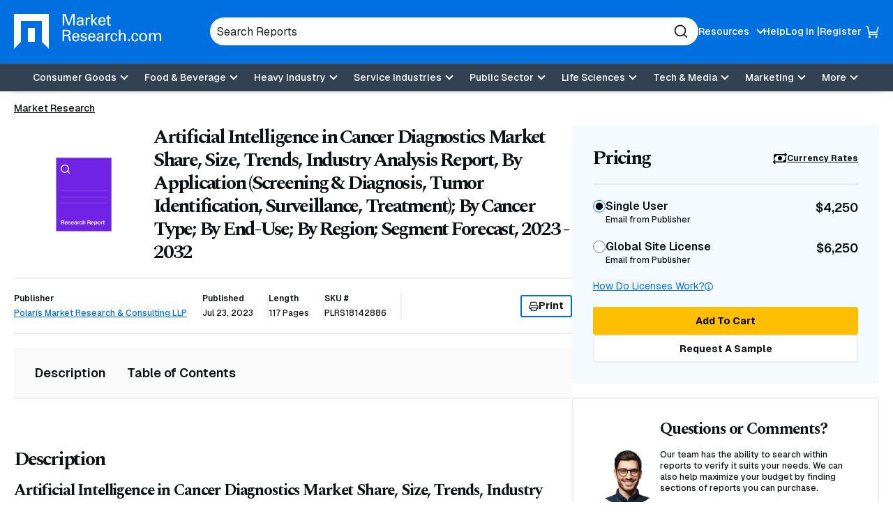

--- FILE ---
content_type: text/html; charset=utf-8
request_url: https://www.google.com/recaptcha/api2/anchor?ar=1&k=6Le_6BsTAAAAAIs1JBRiYcBjIYIwjRTBuU_rn0xQ&co=aHR0cHM6Ly93d3cubWFya2V0cmVzZWFyY2guY29tOjQ0Mw..&hl=en&v=TkacYOdEJbdB_JjX802TMer9&size=normal&anchor-ms=20000&execute-ms=15000&cb=y2bu4zu0iu6q
body_size: 45513
content:
<!DOCTYPE HTML><html dir="ltr" lang="en"><head><meta http-equiv="Content-Type" content="text/html; charset=UTF-8">
<meta http-equiv="X-UA-Compatible" content="IE=edge">
<title>reCAPTCHA</title>
<style type="text/css">
/* cyrillic-ext */
@font-face {
  font-family: 'Roboto';
  font-style: normal;
  font-weight: 400;
  src: url(//fonts.gstatic.com/s/roboto/v18/KFOmCnqEu92Fr1Mu72xKKTU1Kvnz.woff2) format('woff2');
  unicode-range: U+0460-052F, U+1C80-1C8A, U+20B4, U+2DE0-2DFF, U+A640-A69F, U+FE2E-FE2F;
}
/* cyrillic */
@font-face {
  font-family: 'Roboto';
  font-style: normal;
  font-weight: 400;
  src: url(//fonts.gstatic.com/s/roboto/v18/KFOmCnqEu92Fr1Mu5mxKKTU1Kvnz.woff2) format('woff2');
  unicode-range: U+0301, U+0400-045F, U+0490-0491, U+04B0-04B1, U+2116;
}
/* greek-ext */
@font-face {
  font-family: 'Roboto';
  font-style: normal;
  font-weight: 400;
  src: url(//fonts.gstatic.com/s/roboto/v18/KFOmCnqEu92Fr1Mu7mxKKTU1Kvnz.woff2) format('woff2');
  unicode-range: U+1F00-1FFF;
}
/* greek */
@font-face {
  font-family: 'Roboto';
  font-style: normal;
  font-weight: 400;
  src: url(//fonts.gstatic.com/s/roboto/v18/KFOmCnqEu92Fr1Mu4WxKKTU1Kvnz.woff2) format('woff2');
  unicode-range: U+0370-0377, U+037A-037F, U+0384-038A, U+038C, U+038E-03A1, U+03A3-03FF;
}
/* vietnamese */
@font-face {
  font-family: 'Roboto';
  font-style: normal;
  font-weight: 400;
  src: url(//fonts.gstatic.com/s/roboto/v18/KFOmCnqEu92Fr1Mu7WxKKTU1Kvnz.woff2) format('woff2');
  unicode-range: U+0102-0103, U+0110-0111, U+0128-0129, U+0168-0169, U+01A0-01A1, U+01AF-01B0, U+0300-0301, U+0303-0304, U+0308-0309, U+0323, U+0329, U+1EA0-1EF9, U+20AB;
}
/* latin-ext */
@font-face {
  font-family: 'Roboto';
  font-style: normal;
  font-weight: 400;
  src: url(//fonts.gstatic.com/s/roboto/v18/KFOmCnqEu92Fr1Mu7GxKKTU1Kvnz.woff2) format('woff2');
  unicode-range: U+0100-02BA, U+02BD-02C5, U+02C7-02CC, U+02CE-02D7, U+02DD-02FF, U+0304, U+0308, U+0329, U+1D00-1DBF, U+1E00-1E9F, U+1EF2-1EFF, U+2020, U+20A0-20AB, U+20AD-20C0, U+2113, U+2C60-2C7F, U+A720-A7FF;
}
/* latin */
@font-face {
  font-family: 'Roboto';
  font-style: normal;
  font-weight: 400;
  src: url(//fonts.gstatic.com/s/roboto/v18/KFOmCnqEu92Fr1Mu4mxKKTU1Kg.woff2) format('woff2');
  unicode-range: U+0000-00FF, U+0131, U+0152-0153, U+02BB-02BC, U+02C6, U+02DA, U+02DC, U+0304, U+0308, U+0329, U+2000-206F, U+20AC, U+2122, U+2191, U+2193, U+2212, U+2215, U+FEFF, U+FFFD;
}
/* cyrillic-ext */
@font-face {
  font-family: 'Roboto';
  font-style: normal;
  font-weight: 500;
  src: url(//fonts.gstatic.com/s/roboto/v18/KFOlCnqEu92Fr1MmEU9fCRc4AMP6lbBP.woff2) format('woff2');
  unicode-range: U+0460-052F, U+1C80-1C8A, U+20B4, U+2DE0-2DFF, U+A640-A69F, U+FE2E-FE2F;
}
/* cyrillic */
@font-face {
  font-family: 'Roboto';
  font-style: normal;
  font-weight: 500;
  src: url(//fonts.gstatic.com/s/roboto/v18/KFOlCnqEu92Fr1MmEU9fABc4AMP6lbBP.woff2) format('woff2');
  unicode-range: U+0301, U+0400-045F, U+0490-0491, U+04B0-04B1, U+2116;
}
/* greek-ext */
@font-face {
  font-family: 'Roboto';
  font-style: normal;
  font-weight: 500;
  src: url(//fonts.gstatic.com/s/roboto/v18/KFOlCnqEu92Fr1MmEU9fCBc4AMP6lbBP.woff2) format('woff2');
  unicode-range: U+1F00-1FFF;
}
/* greek */
@font-face {
  font-family: 'Roboto';
  font-style: normal;
  font-weight: 500;
  src: url(//fonts.gstatic.com/s/roboto/v18/KFOlCnqEu92Fr1MmEU9fBxc4AMP6lbBP.woff2) format('woff2');
  unicode-range: U+0370-0377, U+037A-037F, U+0384-038A, U+038C, U+038E-03A1, U+03A3-03FF;
}
/* vietnamese */
@font-face {
  font-family: 'Roboto';
  font-style: normal;
  font-weight: 500;
  src: url(//fonts.gstatic.com/s/roboto/v18/KFOlCnqEu92Fr1MmEU9fCxc4AMP6lbBP.woff2) format('woff2');
  unicode-range: U+0102-0103, U+0110-0111, U+0128-0129, U+0168-0169, U+01A0-01A1, U+01AF-01B0, U+0300-0301, U+0303-0304, U+0308-0309, U+0323, U+0329, U+1EA0-1EF9, U+20AB;
}
/* latin-ext */
@font-face {
  font-family: 'Roboto';
  font-style: normal;
  font-weight: 500;
  src: url(//fonts.gstatic.com/s/roboto/v18/KFOlCnqEu92Fr1MmEU9fChc4AMP6lbBP.woff2) format('woff2');
  unicode-range: U+0100-02BA, U+02BD-02C5, U+02C7-02CC, U+02CE-02D7, U+02DD-02FF, U+0304, U+0308, U+0329, U+1D00-1DBF, U+1E00-1E9F, U+1EF2-1EFF, U+2020, U+20A0-20AB, U+20AD-20C0, U+2113, U+2C60-2C7F, U+A720-A7FF;
}
/* latin */
@font-face {
  font-family: 'Roboto';
  font-style: normal;
  font-weight: 500;
  src: url(//fonts.gstatic.com/s/roboto/v18/KFOlCnqEu92Fr1MmEU9fBBc4AMP6lQ.woff2) format('woff2');
  unicode-range: U+0000-00FF, U+0131, U+0152-0153, U+02BB-02BC, U+02C6, U+02DA, U+02DC, U+0304, U+0308, U+0329, U+2000-206F, U+20AC, U+2122, U+2191, U+2193, U+2212, U+2215, U+FEFF, U+FFFD;
}
/* cyrillic-ext */
@font-face {
  font-family: 'Roboto';
  font-style: normal;
  font-weight: 900;
  src: url(//fonts.gstatic.com/s/roboto/v18/KFOlCnqEu92Fr1MmYUtfCRc4AMP6lbBP.woff2) format('woff2');
  unicode-range: U+0460-052F, U+1C80-1C8A, U+20B4, U+2DE0-2DFF, U+A640-A69F, U+FE2E-FE2F;
}
/* cyrillic */
@font-face {
  font-family: 'Roboto';
  font-style: normal;
  font-weight: 900;
  src: url(//fonts.gstatic.com/s/roboto/v18/KFOlCnqEu92Fr1MmYUtfABc4AMP6lbBP.woff2) format('woff2');
  unicode-range: U+0301, U+0400-045F, U+0490-0491, U+04B0-04B1, U+2116;
}
/* greek-ext */
@font-face {
  font-family: 'Roboto';
  font-style: normal;
  font-weight: 900;
  src: url(//fonts.gstatic.com/s/roboto/v18/KFOlCnqEu92Fr1MmYUtfCBc4AMP6lbBP.woff2) format('woff2');
  unicode-range: U+1F00-1FFF;
}
/* greek */
@font-face {
  font-family: 'Roboto';
  font-style: normal;
  font-weight: 900;
  src: url(//fonts.gstatic.com/s/roboto/v18/KFOlCnqEu92Fr1MmYUtfBxc4AMP6lbBP.woff2) format('woff2');
  unicode-range: U+0370-0377, U+037A-037F, U+0384-038A, U+038C, U+038E-03A1, U+03A3-03FF;
}
/* vietnamese */
@font-face {
  font-family: 'Roboto';
  font-style: normal;
  font-weight: 900;
  src: url(//fonts.gstatic.com/s/roboto/v18/KFOlCnqEu92Fr1MmYUtfCxc4AMP6lbBP.woff2) format('woff2');
  unicode-range: U+0102-0103, U+0110-0111, U+0128-0129, U+0168-0169, U+01A0-01A1, U+01AF-01B0, U+0300-0301, U+0303-0304, U+0308-0309, U+0323, U+0329, U+1EA0-1EF9, U+20AB;
}
/* latin-ext */
@font-face {
  font-family: 'Roboto';
  font-style: normal;
  font-weight: 900;
  src: url(//fonts.gstatic.com/s/roboto/v18/KFOlCnqEu92Fr1MmYUtfChc4AMP6lbBP.woff2) format('woff2');
  unicode-range: U+0100-02BA, U+02BD-02C5, U+02C7-02CC, U+02CE-02D7, U+02DD-02FF, U+0304, U+0308, U+0329, U+1D00-1DBF, U+1E00-1E9F, U+1EF2-1EFF, U+2020, U+20A0-20AB, U+20AD-20C0, U+2113, U+2C60-2C7F, U+A720-A7FF;
}
/* latin */
@font-face {
  font-family: 'Roboto';
  font-style: normal;
  font-weight: 900;
  src: url(//fonts.gstatic.com/s/roboto/v18/KFOlCnqEu92Fr1MmYUtfBBc4AMP6lQ.woff2) format('woff2');
  unicode-range: U+0000-00FF, U+0131, U+0152-0153, U+02BB-02BC, U+02C6, U+02DA, U+02DC, U+0304, U+0308, U+0329, U+2000-206F, U+20AC, U+2122, U+2191, U+2193, U+2212, U+2215, U+FEFF, U+FFFD;
}

</style>
<link rel="stylesheet" type="text/css" href="https://www.gstatic.com/recaptcha/releases/TkacYOdEJbdB_JjX802TMer9/styles__ltr.css">
<script nonce="lFN5K7tNPVoH-ZOf0VcR8g" type="text/javascript">window['__recaptcha_api'] = 'https://www.google.com/recaptcha/api2/';</script>
<script type="text/javascript" src="https://www.gstatic.com/recaptcha/releases/TkacYOdEJbdB_JjX802TMer9/recaptcha__en.js" nonce="lFN5K7tNPVoH-ZOf0VcR8g">
      
    </script></head>
<body><div id="rc-anchor-alert" class="rc-anchor-alert"></div>
<input type="hidden" id="recaptcha-token" value="[base64]">
<script type="text/javascript" nonce="lFN5K7tNPVoH-ZOf0VcR8g">
      recaptcha.anchor.Main.init("[\x22ainput\x22,[\x22bgdata\x22,\x22\x22,\[base64]/[base64]/[base64]/[base64]/[base64]/[base64]/[base64]/[base64]/bmV3IFVbVl0oa1swXSk6bj09Mj9uZXcgVVtWXShrWzBdLGtbMV0pOm49PTM/bmV3IFVbVl0oa1swXSxrWzFdLGtbMl0pOm49PTQ/[base64]/WSh6LnN1YnN0cmluZygzKSxoLGMsSixLLHcsbCxlKTpaeSh6LGgpfSxqSD1TLnJlcXVlc3RJZGxlQ2FsbGJhY2s/[base64]/[base64]/MjU1Ono/NToyKSlyZXR1cm4gZmFsc2U7cmV0dXJuIShoLkQ9KChjPShoLmRIPUosWCh6PzQzMjoxMyxoKSksYSgxMyxoLGguVCksaC5nKS5wdXNoKFtWaixjLHo/[base64]/[base64]\x22,\[base64]\\u003d\x22,\x22w6RPw6PCllonOyQLOE41OVfCg8Odwop1SmbDmMOhLg7Cq0RWwqHDvcK6wp7DhcKQfAJyLh9qP1wWdFjDmsOMPgQ/[base64]/DuBJUMiI7w5FLwpUgdMKkQmPDsxREQXPDvMKJwpR+UMKfQsKnwpA5XsOkw71TFWITwqLDrcKcNGTDssOewovDvcKmTyVpw6h/HSxyHQnDsRVzVlBawrLDj249aG5oc8OFwq3Dl8KHwrjDq1htCC7ChsKoOsKWJsOHw4vCrBksw6URRGfDnVAywrfCmC48w5rDjS7CjsOjTMKSw5Ipw4JfwrsmwpJxwpdtw6LCvAglEsODSsO+GALCv2vCkjcYVCQcwqc/w5EZw792w7xmw4DCucKBX8KywrDCrRx3w5wqwpvCuBk0wptmw7bCrcO5FTzCgRBEKcODwoBfw5cMw63Cl2PDocKnw5wvBk5Jwpgzw4tywp4yAEYwwoXDpsK8EcOUw6zCk20PwrEATipkw67CqMKCw6Zpw7zDhRExw7fDkgxcZcOVQsOew6/CjGFPwpbDtzstKkHCqg4nw4AVw4jDgA9twowJKgHCncKJwpjCtFPDjMOfwro5XcKjYMK6eQ0rwofDnTPCpcK5aSBGWwsrahzCuRgoZXg/[base64]/[base64]/CuB7DrmdEw6XDqTcWBsOsw5AnwrbCgwrDgFfCucK+wqxbHXQYfMOgfEnCq8O7Oi/DpcOAw59UwrgBIcO1wpB1R8OZdQBHbsOwwobDuGxuw57CvhfDnnPCqmnDrMOLwrdWw6zCoj3DoiJsw7ohwp/[base64]/W2xnBFIzH8KMwqTDhsKLOsORwqvCl0N+w43CuxkKwo18w64Iw5EYSsOtGMOkwpgFbsO8w7QWFzxiwpQeIHN9wqc0CcOYwpvDsUvDq8KGwr3CkSPCsjjCi8O/[base64]/[base64]/w4UrYsOxTcOYDTUrwrRtwr8JCT/DsMKhCn59w5bDsVbCvGzCoWfCqwrDm8OUw4JgwoN4w5BJRDPChGjDozfDksO2WA4xTsOeXk8tSmzDn2ocAgbCsFJ5BcOIwrsbLCo3ZxTDhMK3N2RYwpjDiybDlMKSw7I7NUXDpMO+AlnDvhMzUsK3bGIYw5DDvlHDiMKKw65vw6Y+A8OpX2/Cn8KKwqlVX0PDs8KAQBnDqsK5fMORwrzCqzsNwpXCqG5Rw4wHM8OVH2XCt23DnzrCgcKCEMOSwpsbecOuHMO8LcOpAsK5RnfCnDVzR8KJWsKKbEs2wobDocOewpEtKMOAclLDkcO7w4LDvH0dfMOSwqpswrMOw4fChV4zJsKcwqxoM8OEwqUpRGl0w5/Do8KKLcKtwoXDssKwB8KGRzDDj8KCw4lHwrzDn8O5wpDDt8KhVsOoLQQ+woAcZsKTU8KJbB4lwpogKBrDskoTFggOw7PCsMKRwpVUwp/Dk8O5ehrClyPCu8KOFMOyw4TDmVrCiMO4CsKXGMOVXyx7w6AEYcKREsOIAMKww6zCuhbDo8KFwpYNIMOtMxjDvUEIwoASScO9LCZLcsKMwoF1aXTCgEPDvnvChi/ChVNAwq5Uw4DDqzXCsQ4twoJZw53CtjXDvsOPVFzChFjCk8ODwqPDvcKeCDjDs8Knw607w4bDpcKhwovDnjpPMQ4Dw5t8wrsGFwHCpBcUw4zCicOdFRA5XcKxwp7CgkMxwpJyVcOHwq4yfynCl23DpcKTesKEchNVS8KBw70wwoTDiltyMDozOAxZwq/Dj0sww70jwqcZYRnDjsKRw5jCoA46OcKSVcKhw7YUFUEdwqstQsOccMKVdCtJLxLCrcKww6PCh8OAWMOqw7PDkTM/[base64]/Ct8O+wqx+TsK0AsOdwrzCu8O1SMKBwp3CqmPCh2fCpjHCi0ZIw49+VsOVw6pbTwoswrvDigVSRSfCmnDCicOvYWBmw7zCsGHDs2wrw6l5w5TCjMO6wpg3fsO9AMK9WcOXw4QcwrfCgzs9I8KgOMKRw4jCvsKKwrLDpcO0XsKkw4rCn8OjwpLCq8K/[base64]/[base64]/wqUhPRDDtDoLZcORw6nDqFBjwq/Cm8OOLxfDiWjDpcKqdcOpbUnCnMOBEx4rak0ZXkBbwpfCrgTCjh9lw6jDqAbDnUM4LcK5wqfDvG3ChHgrw5vDqMODeCXCqsO2YcOuK0s2T2rDuQJkwokZwrTDvSjDq2wPwpXDsMOoQcOZK8Klw5nCkMK+w7tSFMONIMKLJm/CoSzDiEY4JHrCq8OpwqEYcVJCwrfDukI5fCfDhkYeK8KuV1lFw73CrCHCpns0w6xpw65tHS/DjsKsB0sNUzpDw6TDnh1oworDncK5WyzDu8KMw63DsWDDrWXCt8KkwpvCnMK2w6kma8K/wrbChF7CoXvDuHjClw5KwrtJwrXDoDnDgUU4KcOEQ8KPwqIMw5x1FxzDrS09wqN8IcKMCiF+w70fwrVdwqJbw5bDp8Ktw43Dn8KAwr4Cw7Zzw43DlsKEWznDqcObHMOBwo5lWMKsVD02w55Gw6zDlMKjJyJ1wrENw73CtVIOw5xtHCFzJ8KNCzPCh8K+wrnDkE/DmS8cajwfI8KmE8OawqPDoXxDXF3Ct8O+O8OEdntDUStyw7fCk2QrN1gfwoTDh8Kew5lZwoDDmmA4aywMw7nCpANFwrnDusO/wotZwrUPM3LChsOgb8OWw4kJCsKJw416QS7DrsOXUMOvbcK2YDHCs17CgxjDjUbCpsOgKsK/[base64]/CjWXDhcOdw7LDvcKhfBTDn8O/w5LDqCPChMK2XmzCjlonw6/ChsODwocbNMO8w4rClTdtw4lXw4XCo8O+bMOBBjDCtsOQemHDrHcIw5nCjBsPwrZNw74Eb0zDi2wNw69twq8pwq1Swps8wqc+FlHCq2bCmMOHw6zCs8Kew6Qnw6pVwoRgwoHCusOvLxk/w4c6woo6woLCrCLCq8OYfcKkcGzCgXcyLMOHSA1pcsKIw5nDo1jCqlc/[base64]/CgsO3FMOgbcOXw7ZBw5dceMKHMW5rw5rDqsO3w6zCq8KdDGkqX8OobsKKwrjDp8OOPMKdZ8KPwoQaN8OtbMOgQcOWPsOuQ8OBwoTCljpswqV1b8KPLEdZEsOYwrLDg17Dqx5vw6/DkmDDmMKSwofDhC/CqcKXworDjMK5O8OuDSfDuMKUFMKzA0BmUW9WXi/Cin5hw5fCsTPDiG/CnMOzJ8OWcVYoNnjDvMK6w5QvHS3ChMOgwo7DjcKkw5g6LcK0woRQfMKhLsOFBsO0w7/Ds8KJLnrCuy5TCHVDwpk8bcOWWzpGYcOCwo3CrcOPwr9+Z8OJw5nDkXQ0wprDvMOiw4nDqcKyw6t/w73ClEzDnB3CpMKMwqvCsMO/w4jCiMOWwpPCpsOBRWQHJcKPw4oZwoAqUW/CrX/CscK6wq/DrcOhCcKxwqPCqcOyA24LQwwpSMOgUsOmw5zDn0zCuhgTwr/CoMK1w7nDjwLDlV7DihrCg3bCgG4Jw7IowqgLwpRxwrnDhhM8w5dQw7PCjcO/[base64]/[base64]/[base64]/MAI2woLCmsKPBjRbw67DhWkIwrY2wobCvS3CuyjCtQXDhMOab8Kkw79Ewo8Sw7ATPsO6wrbDpVwCcMOVVWXDjmjDg8O8aELDgThAeG1tXMKPHxUfwq8cwr/[base64]/[base64]/[base64]/DqRsZMMKZw4ovwrxZwp9dOTNyV8KTw7oKDylKwolDw4bDvi0WfMObJjYKBC/CnkHDpWBCw6Iiw6DDjsOAGcKwRE9WSsO2H8ORw6UbwolGQT/ClQUlYMOBT2LDmAbDp8OuwpVrTcKofMOxwoRVw49zw6nDphdSw5chwrdKTcOhdgEhw5HCtMKALArClcO2w5Vuwr5pwowEd2TDmWjDqHTDiBkDIgV5EMK+K8KVw4oTLhXDmcKiw5DCtcKWMl/DiDvCq8O+D8ONEhPCgMOmw6Exw6QmwoHCh24FwpnCvB3CocKCwqdoBjsmw68zwqzDosKSZXzDkS3Dq8KzRMOqakF/woHDhTnCpwwPS8O6w6BwQ8O6Znd1wo0OdsOVfcKyJ8OfIGQBwqgCwoPDjsO+wr3Do8Ogwp9IwprCssKRTcOKOMO/JWbCnGDDj3nCp30iwpHCksOTw4wAwq/CqsK0McKfw6xawpjClsO9w5DCg8KmwpbDvAnCi3HDmiQZccKHUcO/eFd5wrN+wr5gwq/Di8OSJXLDkFp+ScKMFBrCligPHMOfwqLCgMO9wpbCo8OdCxzCucK+w5dYwpTDn0bDsjo2wqTCilQ0wrPCoMO0WcKSwozDj8K3Jw8UwrbCrnU5McO+wpM9QcOKwo0jWnBCCcOFVcKRe2rDoyBowodTwp/DmMKxwqInZcOHw4XDicOsworDmFbDnVBvwpnCtsKmwpPCl8OmecOkwosLWihXKMOcw4vChA4/Pz7Cm8OyalxnwpTCsDIbwoYfa8KBH8OUO8OUdks5PMOJwrXCnAgiwqEUCsKswpQrX2jClcOAwqrCp8OPccOmLA/DmDh5w6Ahw65uZDXCjcOxW8KZw7omfcK1UE3CqMKiwq/CjQk8w7F2VsKcwrtHasK2UGlXw6sfwrHCicO+wqNMw50Dw6ESaW/[base64]/Dq8OawrzCkMK6NsK2wppPwpYOf1llYmoZw5d9w6nCiXzClcOyw5XCpcKnwrbCi8OGKl0BNx4qcBpmAmfDusKEwoYMw7NaEMKheMOuw6LDqcKjNcO9wr/Dk2QOH8ONMm7Ck24lw7nDuR/CiUwbd8Ocw5Mkw4rCpmtDOwzDicKzw6siAMKFw7HDhsOCTsO/wocFfhzDqmPDrydGw4HChGBMbsKjGULDj1wYw6omKcKlZsKqJ8ORV0UMwrgAwoNrw4kdw5t3w6/Dig4nVV4QFMKew5prHMOFwpjDucOeHcKIw6TDpCFpA8OwdsK9elbCtA5/wqd4w7LCgERQdR5LwpDCon0iwrtUMsOGAcOKKDkCNQQ5wp/Cq3kkwqrCtxXCnVPDl8KQS1/DmVkBA8Ovw68pw7gnAMOnCHYHRsOVfsKHw79Zw4Q/JVZ2dMO/w5XDk8OhOcKBOzLCp8K1DMKwwpLDpMOXw7URw7vDisKsw7xpUjUlwoDDm8O5W2nDjMOsWsOdwo4rXcK3bkxNQ2zDi8KpXsKvwrnCmMOff3LCjj/DhnfCszpXesOLBcOvwrzDmsOpwoFKwqJeTDh8csOuw4saG8OHcRLDgcKMcFHDsBUDXEB8d1HCmMKKwoAnFwzDi8KWcWbDoxzCuMKgw51kMMO7wrTCmcKQRMOqRkLCjcKKw4AvwqnClMOOw4/DthjDgVYHw5dWwqU1w6HDmMKUwq3DjsKdUcO7McO8w5dRwrnDvsKKwoZQw7rCpAhBJ8KSHsOKdgjDqcK5Dk/Cj8Oqw5B2w4Ffw4MQDcOQc8Kcw4Evw5PCqV/DtcKpw5HCpsOpERJBw49TR8KdV8OMVcKcVcK5dz/Cg0ACwrvDvsKawoHCtHU7T8KhXhsXYsOyw7Ejwq14LR/Dngtdw4FQw6PCjMKMw5kZC8OTwo/Cg8KsMVvCh8O8wp04w5oNwp9aFsO3w6hlw64sORvDtE3Cs8OOwqJ+w5kkw53Cn8O9OsKFUR/DlcOdGMO+OGTCicKGOCLDvxB0PhjDpC/Cu08Mb8OaDMKlw7zDp8OnbsKowr1ow5gEUTIwwo8MwoPCocO3YsOYw5QgwoIfGsKzwp3CnsK/[base64]/DiypCVMKYacOyM8KgKcK7NBzDr8OORmJtOChxwrFTAjtyDsKrwqZQUDNGw7A2w6TClALDqn9dwoRjUj/CqMKzwrQuEMOzwo8SwrDDrFXCmDJwOmTCicKpJcOQMELDjXfDuRYTw7fCmWpoBMKwwp5ucBjDmcOqwqfDo8ONw6LCiMO1U8OCOMOvUcOBQMO6wrNWTMKcchQow6vDmVLDlMK9QMOzw5QjecOdY8OAw69yw58RwqnCpsK1dQ7DpBDCkTMUwoTCtE/CvMORcsOewq8NRMOrHgZcwo0wPsOCIgY0e1p9wp/CucKNw6fDvVpxacKMwrQQDA7DsUNOHsOtLcK4w45PwpN6w4N6wqHDqcOMAsOYQcKfwrHCuFzCkmRnwo3DvcKJXMOgTMOcCMO9S8Ood8KGYsO+fhxESMK6IC8xPGUdwpd4HcOnw5/CmcOywrzCnxfDuCrDgcKwasOCTyhywoU+SDloGMKbw40QN8O/wobCr8K4bQRlXsONwrHDolAswp7CvCTDpAk0w4c0Sy0qw6vDjUd5YlrCjzpBw63CixLDkF4Nw4E1EsO1w7vDtBTCl8KTw4k4wrnClFNFwqBsWMORUsKiasKgAVTDogQNCXE0PcOyGSQaw47CmgXDuMKaw5zCk8K7fAYxw7tLw6N/WkATwrzCnx7DscO0KnPDrW7CkWDDhcKEO0YPLVolwpLCgcOZPMKWwp/[base64]/wq4+w6fDtsKIw4/Dn3Fdw4Yvw4/Dgg8bTMOKwqRbTMKyGmLCuizDikgNJ8OcfX3Dhj9qEsOqIsKlw4nDshLDm3wHwqQVwpdQwrBpw5/[base64]/Di8KRwpcVHSDDlSkUATXCusOGFiHCs0fCg8Kbwp3DoUwxVW1sw7zDgU3CnDF3Cgglw5bDrEpSbWc4M8OHRsOlPinDqMOUWMOJw6cIZkpew6nClcO1PsOmHx4wQsKRwrLCnQ/CmFc6wqTDg8OzwobCscOtw5XCs8KiwrsMw7TCvcKgDsO8wqTChg9FwogrZXrCucK0w57DlcKKX8OPbUrCpsOfURjDoBrDpMKBw4MZJMK2w77DsQXCtMK+bSF9GsKHbMOrwrbDusKkwqMmwpXDu3Ypw6/[base64]/[base64]/[base64]/DlD7CnMKPAsK5UsKswpTCo8Kmw5jCl8KKDsK/wrvDl8KBw4dHw7tpaC0CZjcrRMOoCyTDuMKxQMO7w6tUAlBtwo0BV8O9N8KHOsK3woQ+wq9JNMOUwrBrOsKIw7w0w7FmGsKaVMOvE8KxDGhuworCpHvDp8KDwqzDi8KbTsO1TGwxM1ItMGxSwq0EFX/DgcOuw4sNOBA8w50EG2zCi8OEw4PCvWDDqsOhe8OOPsKXwqcYY8OsencRdHE3UXXDvSXDk8KjUsKtwrbCk8KmCVLCgsK4cFTDlcKKCQkYLsKOYMOHwoPDswPDkMKQw5jCpMOTwp3DpWhYdBY6wrw8ezfDmMKtw4g1wpQ/[base64]/[base64]/[base64]/[base64]/w5fCsF0ywp7Ck8Kqw7ptDBrDhyRERzrDsD4Mwo3DmFbCtmTCrgtfwp07woPCvmFbMUgVR8OyPGAOesO2woUVwoA/w5Asw4I2bAjDrCJrKcOgKsKLw4XCnsOYw53DtWc9W8K0w5gNV8KVJn4kRHRlwpsEwohZw6zDj8KRHMKFw7vDs8OxHS0xKkfCu8OQwpM0w5Q/wqTChwrCrMORw5Z8wpnCkXrCrMKdPEEUIFbCnMOYaysRwqjDuCfCtsO5w5RZGF0mwpIZKsKHYcOzwrwIwqFnO8K/w4vDo8O4N8KWwqE0BifDtFZAGcKZJzPCk1YewrTCgkgIw717H8KZd0fCvAbDrcOEfVTCj1A6wphbWcK+LMK5W3wdZljCkW7CmMKpb3vCuULDpzpAJMKxw442wpbCjMK2YDxrHU4aAMOGw7LCr8OLwrzDhHR6w4dDRF/Ct8KVJVDDhcO1wqUtIsOYwp/Cj1oCcsKsXHfDgDPDn8K2CjYIw514QE3DkiwQwonCgSbCjUx1woZqw5LDqnVQD8OoZMOqwpMpwopLwq8YwoXCiMKIwpLCk2PDlcOJcFHDg8O6FcKscF7DrBIfwpIAIsKgw7/CnsO2w5JEwoJJwrIYQijCtjjCpQwWwpXDg8OJNsOTJkJuwpcuwqDCm8KGwoXCrMKdw4jCnMKdwoByw6kcDiQpwqUcM8Osw5fDqihJGCogTcOCwqjDt8OVGVPDlmDCtQo/CcOSw7TDmsKqw4zDvB4+wq7CkMOuTcOgwoUfOC3CoMOGY1oRw5XDrU7Comd0w5h9XG0eem/Chz7CnsK6X1bDicOTwo9TecOGwoDChsOnw7rCkMOiwr3Cg0fDgUTDssOWbnfCh8Oufj/[base64]/w43DuhQYw6XDrlbCucOrw4pVRyJ0wpjDu0hywoFoQMOJw73CnlNCw5vDjMKiHcKyXCfDpg/DskIowrZ2w5VmAMO5fnEqwoPCmcOOwpTDlMO+wp7Ch8KbKsKwOcKbwrTCqsObwq/[base64]/wqlYw7zDpldELsOJbsK3wpVlahohAUTDnRsvwoDCpWvDosKNNHfDoMKKcMO7w7TDk8K8IcKJCsKQKlHCosKwAnN8wok7YsORYcOTwoTDo2Ylag/Clgk1w7QvwpgXVFEtPcK1UcK/wq5aw4ovw5FgU8KIwptMw5twbsOKDsKRwrYLw5bDvsOMAA1sJWHDgcOJwrzDtsOAw7DDtMKnwqRZFXzDiMOOXsOrw7/CvCRIcsK6w5JPPm7Cl8O9wrjCm37Dv8KxOxfDuCTCkkA5dcOLABzDksOawq8kwrnDqGQUD0gSAsO/wpE+X8KvwrUwRVrDvsKPJU7Dl8Oqw7BWwpHDscKqw6t1SSp1w6HChhYCw4NwY3oxwobDmMOQw5nDkcOpw7s7w5jCl3VCwoLCk8OJNsKvw6ZIUcOpOAHCjU7CtcKew7DCgkMebcKuwoZVIVo8IWvCgMO5EHbDucKOw5pnw5kMKm/ClzMxwoTDmsK+w4DCsMKhw4VlVHgFLWF7RxnCtMOUeV1Ww77CtS/Co1kUwqMRw6Y6wqfCusOaw741w7nCv8Kfwq7DrD7DkiLDphgQwqxsHzbCvsOSw6rCqcKCw6DCq8OUbsOnW8OQw5bDu2TCm8KJwpNiwo/Cql1vw7vDlMK9OTgswq7Cig/[base64]/DicKbw57DuQAuw4oMF8KpwpYOF8KzVMOewrzCksKxCRHDu8OCw7lEw7hIw6LCoBRVVVnDv8Oxw4/[base64]/esKxw6pow7FIwqZcCmfCv8O5LULCrsKlaMOjw7TDkTtlw4fCiGRlwp5FwpTDhS/DpsOuwpZGOcK2woLDr8O1w7TCscKZwqZZOgfDnCFVUcOOwoXDpMK/w6XDjMKXw5XCpMKaNsOfSUrCqMOfwqUcCUNVesKSJi7Cm8ODwpfCv8ONLMK1wo/DqjLDvsOTwovCg094w77Cl8KuZsOQLsOqXXt2HcKibTpRCQLCsXddwrJHPSkhFsKSw6PDq33CoXDCi8OmGsOuTMOsw73CmMK7wrPCqAcyw7xJw7MdEXIwwo7Dm8K5G0I9WcO1wqoEVMK1wonDsh3DiMKVT8KVfcK9UMKdDcKbw5lRwrdSw4oxw4UKwq4MbD/DnxHCnnBCwrE4w5EFEi7ClMK3wrzCkcO8CmLDljrDjMO/[base64]/CgcObTnN0wpfDosO4wq3CklzDomnCncKywrjCtMKHw4s3wrjDucOrw7nCjChpMMKowojDvcO/[base64]/w7zDozTCl8KrwqE3WcO3DD/Cn8OnP15+K8OAw4/CqyXDhcOwNE4gwpnDjyzCl8OnwrnDuMO5flPDucKrwpXCik7Cl1Yow6XDt8KPwoQyw4AVwq/Ck8KOwrvDskDDlcKdwp7DiGl7wqtEw5cAw6/[base64]/DvnbDgcKkL8OVUMOHR2Z/wqlhUQhsQ0Fsw4Atw6DDq8O9B8KuwrfCk1jCpsOnd8OYwpFvwpIbw4ZzWnpcXlrDlgdkU8KQwpFvNSrDlsOhIWNew7cifMOyPsK3cRcuw71hI8Odw4bDh8Kxeh/CpcOtIV4bw40EcyRcXMKtw6jCmmtkLsO8wqbCtsKHwofDmgzCh8OLwobDisKXX8K9wofCtMOtasKGwqnDgcOBw4M6ZcOiwrVHw7rCtm9fw6tewpgawqAkGzjCmTwIw5RUX8KaNcOkc8KWwrc6EsKMA8Kww7/ClMOhb8Oew7TCuz43bzvCimrDgBTCrMK5wpwQwpMewpgtOcKrwqIcwodGTn/CtcKhw6DCvMO8wrHCiMOnw7TDvTfCmsKVw7sPw7c0wq/Ci27CiyjDkyAKNcKlw4xTw7bCjyXDhmzCmWAaJVvCjkfDrXQPw5gEX3PDqMOXw7DDr8OBwoMwGsK/McK3OMOBesOgwoMkw6MbN8O5w7xawo/DkHQ+CsOjesK7KcKVUUDCtsKMAULDqMKXwoLDskLCoHR3VcOWwr/CsxkxailwwqDCt8OywoADw4oawrvDgD8tw5rDhsO3wq0UGXfDhsKdC3UuI1jCvcOCw7g8w5UqJMK0TjvCoHYSEMKAwqfDvBRgZUZXw7PCrgpQwrMAwr7DgHbDqlNCA8KgRwXCmcKvw6dsaA/CqWTCp3Rqw6LCoMOLUcKUw5hDw5nDmcKKP3ZzEsOvw7jDrMKCMcOUcB3DpkUnacKbw4HCjB4bw7E0wqAlZErCnMOIdk7Dh3R3KsKOw6xfNVLCpWzCm8Kyw4HDjjvCiMKAw7wWworDpgBCPFIyKHZlw5Miw6HDmh/CiibDuE57w4JsA0QxFgLDsMO1MMOxw4AILgZMOzjDnsKhWhtkQ0cjY8OWCcKLLTFYaA3CqcOnZcKfK2ZrWBl1USwAwrjDoz9kC8Kiwq7CqHTDkSNyw7oqwr05HU8cw4bCggLCklLDvsK8w5NDwpdMcsOFwqs4wr/[base64]/woPCgcK6ImTDncKmw6h0Wyk2woMWGsO6PMKKOsK2wotRwrDDgcOcw7xOTcKBwqbDuQMywpTDl8KPXcK1wrVoT8O6dcODGcKlR8Opw6zDjgDDpsKkPMK5WTvCuhLDgGsrwppbw4/[base64]/CvQPCkinCti3Dh2HDtMOGSD8Lw7rDsH3DlkYgbgzCi8K4BsOjwr3Ck8KBFcO/[base64]/wo/[base64]/w7hZw4kMwqzDvVxvKcKdw7E6VsOFw73CvMOREcOkBRjCscO+JgnCncK/NsO/w6DDt2zCrMOgw4/[base64]/wpPCusKkw47CscK/[base64]/G8KoQGIFNnfCnFE/ORjDnxrDqsKTw7LCkWA/[base64]/[base64]/Cn8Kywq8LEXnChl/[base64]/[base64]/Cj2TDnQM1cALDnXDDrnwYSMOqw5VQwrhnwqJlwrsQw59hOMOZKiTDsRNUIcKkw4k1UBtCwqx5MsKFw5dqw4TCiMOEwr9KJ8ONwrwMO8Kjwq/DlcKNw6bCsixOwpDCtWsNBcKBd8KeRsKmw7hvwrI4wppgbVvCqcO0VWrCk8KEBX96wpvDrRwcIQHCpsOKw6Iow6kMGTIsbcOWwpbCi3jDrsOtNcKFB8K/FcKnfXHCoMKyw77Dty4Rw53Dr8Kdw4XDljNew6zCrsKhwrRFw61Yw6LDoE9BeHXCj8OaG8O2w44BwoLDmUnCvHUCw5opw5nCtBPCmTdDH8OMR2vDrsKQASjDngU8OMKzwpLDj8KYTsKpP05jw6FPAMK/[base64]/[base64]/DucOXNk4twoLCqlYOI8K9acOvw5jCqsO8w5jCqFfCu8ObeUAkw6LDkFvCv2/Dmm/Ds8Olwr8OworDn8OLw7pRIBRNCsOnTkpUwoTCrwoqWAt5G8OsUcO2w4zDpQoCw4LDkSxDwrnChcOzw4EGwrPCqnTDmHvCpsKnEsOXdMOQwqk9woYrw7bCjsOhbgNccyLDlsOfw55aw7vClC4Lw6JDYcKQwp7DvcKoEcOmwrHDt8KvwpAUw7x+Z1k6woFGAVTDlA/DuMK5Sw7CiFTCsUZlE8OywqzCo007woHCtMKQBFc1w5vCs8OfUcKnBgPDsAHCvz4Nw5BTTHfCr8O3w4kfVlXDqhDDkMKxME7Dh8OkDD5eJMKxPDR1wrnDhsOwQGUuw7ZJSCg2w4IwCyDDt8KhwpoSAsOrw5nDnsOaLwTCoMK5w6/DsDvCqsOiw7sZw5sXOXzCv8OofMKZemnCnMKRKj/Cj8OHwpkqTRAawrc/TkYqU8OOwphXwrzCn8O4w6R6dzXCrEkgwqwMwog1w44Jwr86w7bCpMKyw7Ade8KSOQvDrsKTwphDwqnDgXDDgsONwr0KYmtAw6PDhcKpw5FlUStcw53CinjCosOZesKZwqDCj1ZWwoVOwqEAw7XCjMKXw5NkRWjDmyzDignCt8KkdMK6w5gyw5nDv8KIFwnChT7CmE/CowTCjMOFXMO5R8KxXnnDmcKOw6jCr8OGVsO7w5vDuMO8XMKTWMKTI8OCw5l/[base64]/[base64]/Dv8OKwpnDpw1ww4TDicKoDsOHw6rDicOSwq4cw7XDhsKxwrsswqPCl8Kkw7V+w6vDqlwpwq/Dj8K/w5N7w5wrw64oN8OlWTbDi2zDg8KjwoZdwqfCsMOycRzCscOhwofCvGo7BcOAw7YuwrDCsMKNKsKqQh/DhifDvQvCiz0TGsKIXhXCmcKswr9hwpwAdsK4wqDCvC7Di8OpNgHCk2I8FMKbeMKdNEjDmxvClFzDpEJIUsK9wrrCvRp1Olp/bEV+VmNGw7BdM1HDrhbDvcO6w6vCijNDSAfDsEQSPGTChsOtw7cnT8KESHoawrpwcHRcw5/Dv8Ovw5nCiA4gwpNyVx0ZwoN4w5zDmx1cwpoNEcK8woXCpsOiw5A/w5B3F8KYwrHDtcKDZsOPwoTCrCLDnRLCvsKZwonCgzMaCSJ6w5vDngHDp8KmHQHClXtUw6TDmVvChzc0w5lkwp3DnMO6w4U0wozCsy3DhcO6wr8lKyIZwowDJMK7w6PCgUPDoEXChBDCrcK/[base64]/w7jCgsOwwrx+w7DDmzMlLsKOV8OHOMKUw6nDmUwUY8K3G8KkUlHCvEDDi3bDiUROQA3Cr3dpwojDsl3Coi8UR8OLwp/Dt8Kaw4fDvz5tPcOJMiUVw7N3w7zDlBXCvMKXw5Uvw4TCl8OrdsOMGMKiUsKKbcOvwoovXMOCEWIlesKawrXCr8OawqPDpcK8w7rChMO4O316Zm3ClsO3G0QZbFgcYy4Yw7DCgMKXAyTCqsOGLnXCsARSwosBwq/DtcKww7dBNMOXwrMQbB3Cl8OLw4FpIwTCnGlzw7HCscO8w6jCpGjCjV/Dj8KFwrk7w7ADRDQow7bClFHCscK7woRTw4/CncO2e8K1woZEwrwSwonDrVXChsOTaVDCl8Obw5/DusOMecKOw41twqgqc1YhEQplWUHDkWw5wqMDw7PDgsKIw5HDrcODB8K1wrAqRMK4QMKkw6DCmXIzFwTCpFzDuGrDl8Ovw63ChMK4w4oiw4keYBXDjRLCnnvCtBfDrcOrwoBxNMKQwq1la8KtCsO0QMOxwobCv8Kiw69zwqJhw7TDrhsXw4gMwrDDjCd+V8OhSsOOw7/Cl8OmBwcfwoPClwRrVxxPGw3DsMKzSsKObDN0dMK5WMKPwoLDoMO3w67DnsKISGnCucOKZ8Krw4TDlcO/d2nDg0UKw7zDm8KQWwjCj8OxwojDsH3ChsO8VMOSUMO6ScK6w4DDhcOKHMOEwqxdw5dFOcOMw5RGwr0WRgtjwrRBwpbDp8OSw7Mow5/Ch8OWw7gCw7zCuSbDrsO/wqvCsGAbS8OTw7DDqXZXwp5Ld8Oow6E9BsKyUgZ2w6w6WcO2CTYBw5E/[base64]/Cv23CuV9JHBfDsCofw7HDjcOrf3Azw4VywrsWwqDCvMOMw7cjw6E0w7bDt8O4OMOYfsKrYsK9wrTCucO0wp49QcOreGp2w6HCgcKDah9QJnohQWxnw7bCpHY2AitZSzPDoTDCj1DCqX9MwqTDpxkmw7DCox3Dg8OOw6AQViUdFMO7AhzDhcOvwpAJIFHCvFR3wp/[base64]/[base64]/CkVsvw7gbw59CUizDlcK+KcOkZ8OSNcKYIMK9HnkmNwdcV1XCq8Osw4/CtVBVwqZQwrbDucODasK8wojCqgk6wpBiFV/DmiXDmixtw7BgD2PDqAo6woVJw6V4GsKFeFBvw7IxTMOyKFgFw4Vpwq/CshwIw5h8w6xrwoPDoR1QEjJIP8OuZMKjM8KXX0kUQcOBwoHCr8Oxw7Y7D8KcEMK4w4PCo8O6IcKAw7fDlVomMcKUaTc+GMKJw5d/dHXCocKIwopsEkxtwo8TXMOXwq4ffcOSwojCryYGfwQLw64Sw44UD2RsQcO0T8OBFBTDqsKTwpTCrRcIG8KZRQEkwq3DhcOsb8K9cMKXwp9Gwq/Cty8Zwqo4UQvDoWIIw5onBUHCgsOxdjtfalzCtcOKSznCpBHDpxt2dg1QwofDkVXDgkpxwrLDgAMUwqsCwpsYA8OgwphFLk/[base64]/wo7DtsKaMzrDkEpTw78fBMOAWsOcVDprCMKXw5nDs8ONYlhYZDYdw43CuCfCl3zDvMOMYwh6McKMDsKrwqBrdsK3w4jCvDvCiwfCjGnClHFdwppodFJ8w7/CmcKKax3CvMOxw6nCunZOwpYow4HDsgzCrcKsDcKhw7HDm8Knw7/[base64]/DkcOqQRFRwqjCkWdnw6XDq8OCO8OlN8KrVBs3w5bDpSvDl3fCs3l8f8Kbw7dwVwANwpN8QSjCsSAab8Kswr/CsBphw4bCniLCtsO2wrbDgz/DmMKoJMKSw7rCnDXCiMO+woLClWTCnSlcwpwZwrELenfChsOkw6/DlMKyT8OAMAzCjcOxWQMnw4EPTi/[base64]/MVHClMKoYXMgMy/CmyZ1Mx7CqsKNbcOBwqwUw5pMw5Npw77CrMKTwrlvw4zCpsK4wox9w6zDvsOFwpYjP8OJKMOZYMOFMl13TzTClcOwMcKYw5LDpcOhw43CgDwswq/[base64]\x22],null,[\x22conf\x22,null,\x226Le_6BsTAAAAAIs1JBRiYcBjIYIwjRTBuU_rn0xQ\x22,0,null,null,null,0,[21,125,63,73,95,87,41,43,42,83,102,105,109,121],[7668936,450],0,null,null,null,null,0,null,0,1,700,1,null,0,\[base64]/tzcYADoGZWF6dTZkEg4Iiv2INxgAOgVNZklJNBoZCAMSFR0U8JfjNw7/vqUGGcSdCRmc4owCGQ\\u003d\\u003d\x22,0,0,null,null,1,null,0,1],\x22https://www.marketresearch.com:443\x22,null,[1,1,1],null,null,null,0,3600,[\x22https://www.google.com/intl/en/policies/privacy/\x22,\x22https://www.google.com/intl/en/policies/terms/\x22],\x22uvUKHfi3LJp9jeKU/0x3qFj+EZDva4iiLEm8PKgdnGM\\u003d\x22,0,0,null,1,1763880957468,0,0,[247,130,138,82,82],null,[124,118,94],\x22RC-nA73cMx511QbeQ\x22,null,null,null,null,null,\x220dAFcWeA4ozAXGcUcju1RVYNWvJzb5bHlm33I9z08g6XHuh4kAFdg9Ik1-j2emp3hziigPuvSr1dLf2ORsYcO-FrSZFX404oOBQg\x22,1763963757450]");
    </script></body></html>